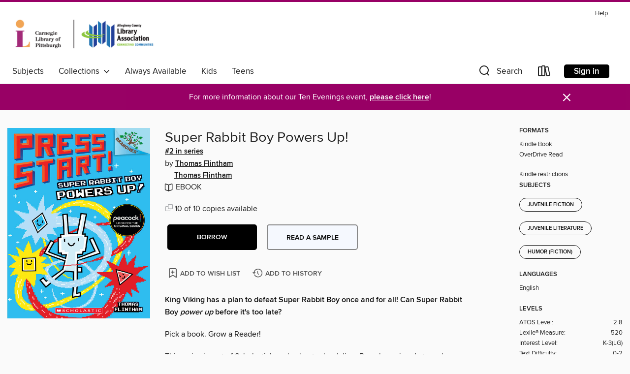

--- FILE ---
content_type: text/html; charset=utf-8
request_url: https://acla.overdrive.com/media/3246231
body_size: 22828
content:
<!DOCTYPE html>
<html lang="en" dir="ltr" class="no-js">
    <head>
        
    <link rel="canonical" href="/media/3246231" />
    <meta name="twitter:card" content="summary" />
    <meta name="twitter:title" property="og:title" content="Super Rabbit Boy Powers Up!"/>
    <meta property="og:url" content="https://acla.overdrive.com/media/3246231"/>
    <meta name="twitter:description" property="og:description" content="King Viking has a plan to defeat Super Rabbit Boy once and for all! Can Super Rabbit Boy power up before it&#39;s too late?Pick a book. Grow a Reader!This series is part of Scholastic&#39;s early chapter book line, Branches, aimed at newly independent readers. With easy-to-read text, high-interest content, ..."/>
    <meta property="og:site_name" content="Carnegie Library of Pittsburgh" />
    <meta name="twitter:site" content="@OverDriveLibs" />
    <meta name="twitter:image" property="og:image" content="https://img3.od-cdn.com/ImageType-100/0305-1/{123D4DCC-7C74-4C64-BAA5-BE69294B6AF1}IMG100.JPG"/>
    <meta property="og:locale" content="en" />
    <meta name="description" content="Learn more about Super Rabbit Boy Powers Up! in the Carnegie Library of Pittsburgh digital collection."/>

        <meta http-equiv="X-UA-Compatible" content="IE=edge,chrome=1">
<meta name="viewport" content="width=device-width, initial-scale=1.0 user-scalable=1">





    
        
        
            
        

        <title>Super Rabbit Boy Powers Up! - Carnegie Library of Pittsburgh - OverDrive</title>
    


<link rel='shortcut icon' type='image/x-icon' href='https://lightning.od-cdn.com/static/img/favicon.bb86d660d3929b5c0c65389d6a8e8aba.ico' />


    
        <meta name="twitter:title" property="og:title" content="Carnegie Library of Pittsburgh"/>
        <meta name="twitter:description" property="og:description" content="Browse, borrow, and enjoy titles from the Carnegie Library of Pittsburgh digital collection."/>
        <meta name="twitter:image" property="og:image" content="https://thunder.cdn.overdrive.com/logos/crushed/1063.png?1"/>
        <meta property="og:url" content="/media/3246231"/>
        <meta name="twitter:card" content="summary" />
        <meta property="og:site_name" content="Carnegie Library of Pittsburgh" />
        <meta name="twitter:site" content="@OverDriveLibs" />
        <meta property="og:locale" content="en" />
        
    
<!-- iOS smart app banner -->
    <meta name="apple-itunes-app" content="app-id=1076402606" />
    <!-- Google Play app banner -->
    <link rel="manifest" href="https://lightning.od-cdn.com/static/manifest.ed71e3d923d287cd1dce64ae0d3cc8b8.json">
    <meta name="google-play-app" content="app-id=com.overdrive.mobile.android.libby" />
    <!-- Windows Store app banner -->
    <meta name="msApplication-ID" content="2FA138F6.LibbybyOverDrive" />
    <meta name="msApplication-PackageFamilyName" content="2FA138F6.LibbybyOverDrive_daecb9042jmvt" />


        <link rel="stylesheet" type="text/css" href="https://lightning.od-cdn.com/static/vendor.bundle.min.5eabf64aeb625aca9acda7ccc8bb0256.css" onerror="cdnError(this)" />
        <link rel="stylesheet" type="text/css" href="https://lightning.od-cdn.com/static/app.bundle.min.4745c796acbdf898c17680b64a0334c9.css" onerror="cdnError(this)" />
        <link rel='shortcut icon' type='image/x-icon' href='https://lightning.od-cdn.com/static/img/favicon.bb86d660d3929b5c0c65389d6a8e8aba.ico' />

        
    <link rel="stylesheet" type="text/css" href="https://lightning.od-cdn.com/static/details.min.7d025fd20f5f8cb8c565a0579873c4f0.css" />

    <style>
        .sample-circle-icon {
            background:rgba(43,176,217, 0.8) !important;
        }
    </style>


        

<link rel="stylesheet" type="text/css" href="/assets/v3/css/45b2cd3100fbdebbdb6e3d5fa7e06ec7/colors.css?primary=%232bb0d9&primaryR=43&primaryG=176&primaryB=217&primaryFontColor=%23000&secondary=%23980065&secondaryR=152&secondaryG=0&secondaryB=101&secondaryFontColor=%23fff&bannerIsSecondaryColor=false&defaultColor=%23222">

        <script>
    window.OverDrive = window.OverDrive || {};
    window.OverDrive.colors = {};
    window.OverDrive.colors.primary = "#2bb0d9";
    window.OverDrive.colors.secondary = "#980065";
    window.OverDrive.tenant = 88;
    window.OverDrive.libraryName = "Carnegie Library of Pittsburgh";
    window.OverDrive.advantageKey = "";
    window.OverDrive.libraryKey = "acla";
    window.OverDrive.accountIds = [-1];
    window.OverDrive.parentAccountKey = "acla";
    window.OverDrive.allFeatures = "";
    window.OverDrive.libraryConfigurations = {"autocomplete":{"enabled":true},"content-holds":{"enabled":true},"getACard":{"enabled":false},"backToMainCollectionLink":{"enabled":true},"promoteLibby":{"enabled":true},"switchToLibby":{"enabled":true},"disableOdAppAccess":{"enabled":true},"bannerIsSecondaryColor":{"enabled":false},"lexileScores":{"enabled":true},"atosLevels":{"enabled":true},"gradeLevels":{"enabled":true},"interestLevels":{"enabled":true},"readingHistory":{"enabled":true},"reciprocalLending":{"enabled":true},"OzoneAuthentication":{"enabled":true},"Notifications":{"enabled":true},"kindleFooter":{"enabled":true},"kindleNav":{"enabled":true},"kindleLoanFormatLimit":{"enabled":true},"kindleSearchOffer":{"enabled":true},"kindleLoanOffer":{"enabled":true},"sampleOnlyMode":{},"luckyDayMenuLink":{"enabled":true},"disableWishlist":{"enabled":false},"simplifiedNavigationBar":{"enabled":false},"geo-idc":{"enabled":false},"libby-footer-promo":{"enabled":false}};
    window.OverDrive.mediaItems = {"3246231":{"reserveId":"123d4dcc-7c74-4c64-baa5-be69294b6af1","subjects":[{"id":"43","name":"Juvenile Fiction"},{"id":"44","name":"Juvenile Literature"},{"id":"123","name":"Humor (Fiction)"}],"bisacCodes":["JUV019000","JUV020000","JUV045000"],"bisac":[{"code":"JUV019000","description":"Juvenile Fiction / Humorous Stories"},{"code":"JUV020000","description":"Juvenile Fiction / Interactive Adventures"},{"code":"JUV045000","description":"Juvenile Fiction / Readers / Chapter Books"}],"levels":[{"value":"2.8","id":"atos","name":"ATOS"},{"value":"520","id":"lexile","name":"Lexile Score"},{"value":"K-3(LG)","id":"interest-level","name":"Interest Level"},{"low":"50","high":"200","value":"0-2","id":"reading-level","name":"Reading Level"}],"creators":[{"id":715310,"name":"Thomas Flintham","role":"Author","sortName":"Flintham, Thomas"},{"id":715310,"name":"Thomas Flintham","role":"Illustrator","sortName":"Flintham, Thomas"}],"languages":[{"id":"en","name":"English"}],"isBundledChild":false,"ratings":{"maturityLevel":{"id":"juvenile","name":"Juvenile"},"naughtyScore":{"id":"Juvenile","name":"Juvenile"}},"constraints":{"isDisneyEulaRequired":false},"reviewCounts":{"premium":1,"publisherSupplier":0},"isAvailable":true,"isPreReleaseTitle":false,"estimatedReleaseDate":"2017-05-09T04:00:00Z","sample":{"href":"https://samples.overdrive.com/?crid=123d4dcc-7c74-4c64-baa5-be69294b6af1&.epub-sample.overdrive.com"},"publisher":{"id":"66020","name":"Scholastic Inc."},"series":"Press Start!","description":"<B>King Viking has a plan to defeat Super Rabbit Boy once and for all! Can Super Rabbit Boy <I>power up</I> before it's too late?</B><P></P><P>Pick a book. Grow a Reader!</P><P>This series is part of Scholastic's early chapter book line, Branches, aimed at newly independent readers. With easy-to-read text, high-interest content, fast-paced plots, and illustrations on every page, these books will boost reading confidence and stamina. Branches books help readers grow!</P><P>Meanie King Viking is tired of always losing to hero Super Rabbit Boy. So he's gone to the Secret Lands to search for the legendary <B>Super Power Up</B>, which has powers even Super Rabbit Boy won't be able to defeat. But Super Rabbit Boy is determined to stop King Viking. Can he navigate through the Secret Lands, locate the hidden dungeon, defeat the mini bosses, and claim the legendary Super Power Up before King Viking does it first? With danger everywhere, this may be the most difficult <B>quest</B> yet for Super Rabbit Boy. With full-color art by Thomas Flintham!</P><P><B>Press Start! is now streaming as an NBC Peacock original series!</B></P>","availableCopies":10,"ownedCopies":10,"luckyDayAvailableCopies":0,"luckyDayOwnedCopies":0,"holdsCount":0,"holdsRatio":0,"estimatedWaitDays":2,"isFastlane":false,"availabilityType":"normal","isRecommendableToLibrary":true,"isOwned":true,"isHoldable":true,"isAdvantageFiltered":false,"visitorEligible":false,"juvenileEligible":false,"youngAdultEligible":false,"contentAccessLevels":0,"classifications":{},"type":{"id":"ebook","name":"eBook"},"covers":{"cover150Wide":{"href":"https://img3.od-cdn.com/ImageType-150/0305-1/{123D4DCC-7C74-4C64-BAA5-BE69294B6AF1}IMG150.JPG","height":200,"width":150,"primaryColor":{"hex":"#33B8F0","rgb":{"red":51,"green":184,"blue":240}},"isPlaceholderImage":false},"cover300Wide":{"href":"https://img2.od-cdn.com/ImageType-400/0305-1/{123D4DCC-7C74-4C64-BAA5-BE69294B6AF1}IMG400.JPG","height":400,"width":300,"primaryColor":{"hex":"#31BFEF","rgb":{"red":49,"green":191,"blue":239}},"isPlaceholderImage":false},"cover510Wide":{"href":"https://img3.od-cdn.com/ImageType-100/0305-1/{123D4DCC-7C74-4C64-BAA5-BE69294B6AF1}IMG100.JPG","height":680,"width":510,"primaryColor":{"hex":"#30BDEA","rgb":{"red":48,"green":189,"blue":234}},"isPlaceholderImage":false}},"id":"3246231","firstCreatorName":"Thomas Flintham","firstCreatorId":715310,"firstCreatorSortName":"Flintham, Thomas","title":"Super Rabbit Boy Powers Up!","sortTitle":"Super Rabbit Boy Powers Up","starRating":4.8,"starRatingCount":249,"publishDate":"2017-05-09T00:00:00Z","publishDateText":"05/09/2017","formats":[{"identifiers":[{"type":"ASIN","value":"B01MG2JPJ2"}],"rights":[{"type":"UnsupportedKindleDevice","typeText":"Unsupported kindle device","value":"kindle-1","valueText":"Kindle 1","drmType":"Light"},{"type":"UnsupportedKindleDevice","typeText":"Unsupported kindle device","value":"kindle-2","valueText":"Kindle 2","drmType":"Light"},{"type":"UnsupportedKindleDevice","typeText":"Unsupported kindle device","value":"kindle-dx","valueText":"Kindle DX","drmType":"Light"},{"type":"UnsupportedKindleDevice","typeText":"Unsupported kindle device","value":"kindle-keyboard","valueText":"Kindle Keyboard","drmType":"Light"},{"type":"UnsupportedKindleDevice","typeText":"Unsupported kindle device","value":"kindle-4","valueText":"Kindle 4","drmType":"Light"},{"type":"UnsupportedKindleDevice","typeText":"Unsupported kindle device","value":"kindle-touch","valueText":"Kindle Touch","drmType":"Light"},{"type":"UnsupportedKindleDevice","typeText":"Unsupported kindle device","value":"kindle-5","valueText":"Kindle 5","drmType":"Light"},{"type":"UnsupportedKindleDevice","typeText":"Unsupported kindle device","value":"kindle-paperwhite","valueText":"Kindle Paperwhite","drmType":"Light"},{"type":"UnsupportedKindleDevice","typeText":"Unsupported kindle device","value":"kindle-7","valueText":"Kindle 7","drmType":"Light"},{"type":"UnsupportedKindleDevice","typeText":"Unsupported kindle device","value":"kindle-voyage","valueText":"Kindle Voyage","drmType":"Light"}],"onSaleDateUtc":"2017-05-09T04:00:00+00:00","hasAudioSynchronizedText":false,"isBundleParent":false,"bundledContent":[],"fulfillmentType":"kindle","id":"ebook-kindle","name":"Kindle Book"},{"identifiers":[{"type":"ISBN","value":"9781338035292"}],"rights":[],"onSaleDateUtc":"2017-05-09T04:00:00+00:00","hasAudioSynchronizedText":false,"isBundleParent":false,"isbn":"9781338035292","bundledContent":[],"sample":{"href":"https://samples.overdrive.com/?crid=123d4dcc-7c74-4c64-baa5-be69294b6af1&.epub-sample.overdrive.com"},"fulfillmentType":"bifocal","id":"ebook-overdrive","name":"OverDrive Read"}],"publisherAccount":{"id":"451","name":"Scholastic, Inc. (US)"},"detailedSeries":{"seriesId":1438273,"seriesName":"Press Start!","readingOrder":"2","rank":6},"sampleIsODR":true}};
    window.OverDrive.thunderHost = "https://thunder.api.overdrive.com/v2";
    window.OverDrive.autocompleteHost = "https://autocomplete.api.overdrive.com/v1";
    window.OverDrive.autocompleteApiKey = "66d3b2fb030e46bba783b1a658705fe3";
    window.patronSettings = {};
    window.OverDrive.isAuthenticated = false;
    window.OverDrive.allowAnonymousSampling = true;
    window.OverDrive.hasLinkedCards = false;
    window.OverDrive.authType = "no-auth";
    window.OverDrive.currentRoom = false;
    window.OverDrive.supportedFormats = [{"mediaType":"ebook","id":"ebook-pdf-adobe","name":"PDF eBook"},{"mediaType":"ebook","id":"ebook-media-do","name":"MediaDo eBook"},{"mediaType":"ebook","id":"ebook-epub-adobe","name":"EPUB eBook"},{"mediaType":"ebook","id":"ebook-kobo","name":"Kobo eBook"},{"mediaType":"ebook","id":"ebook-kindle","name":"Kindle Book"},{"mediaType":"audiobook","id":"audiobook-mp3","name":"MP3 audiobook"},{"mediaType":"magazine","id":"magazine-overdrive","name":"OverDrive Magazine"},{"mediaType":"ebook","id":"ebook-overdrive","name":"OverDrive Read"},{"mediaType":"audiobook","id":"audiobook-overdrive","name":"OverDrive Listen audiobook"},{"mediaType":"ntc","id":"ntc-pay-per-access","name":"External service"},{"mediaType":"ntc","id":"ntc-subscription","name":"External service"}];
    window.OverDrive.cdn = 'https://lightning.od-cdn.com';
    window.OverDrive.features = {"query-collection-metadata":{"enabled":true,"testable":true},"luckyDayMenuLink":{"enabled":false,"testable":false},"hide-lightning-campaigns":{"enabled":true,"testable":true},"show-od-desktop-message":{"enabled":false,"testable":false},"kindleFooter":{"enabled":false,"testable":false},"kindleNav":{"enabled":false,"testable":false},"kindleLoanFormatLimit":{"enabled":false,"testable":false},"kindleSearchOffer":{"enabled":false,"testable":false},"kindleLoanOffer":{"enabled":false,"testable":false},"kindlefire-sunset":{"enabled":true,"testable":true},"mp3-in-app-only":{"enabled":true,"testable":true},"download-libby-modal":{"enabled":false,"testable":false},"libby-footer-promo":{"enabled":true,"testable":true},"simplifiedNavigationBar":{"enabled":true,"testable":true},"disableWishlist":{"enabled":true,"testable":true},"geo-idc":{"enabled":true,"testable":true},"LHTNG-5681":{"enabled":true,"testable":true},"switchToLibby":{"enabled":false,"testable":false},"disableOdAppAccess":{"enabled":true,"testable":true},"sunset-audiobook-rewrite":{"enabled":true,"testable":true},"Notifications":{"enabled":true,"testable":true},"sampleOnlyMode":{"enabled":true,"testable":true},"idc-always-captcha":{"enabled":true,"testable":true},"allow-admin-fulfillment-auth":{"enabled":false,"testable":false},"odapp-sunset":{"enabled":true,"testable":true},"tolino-other-button":{"enabled":false,"testable":true},"reenableMp3DownloadMacOSPreCatalina":{"enabled":true,"testable":true},"odread-fulfillment-first":{"enabled":true,"testable":true},"filter-out-ntc":{"enabled":true,"testable":true},"hide-disabled-formats":{"enabled":true,"testable":true},"stop-treating-ipad-like-mac":{"enabled":true,"testable":true},"suspend-modal-data-adjustment":{"enabled":true,"testable":true},"streaming-update-message":{"enabled":true,"testable":true},"macOSAudiobookMessaging":{"enabled":true,"testable":true},"noAudiobooksForMacOS":{"enabled":true,"testable":true},"ghostLogin":{"enabled":true,"testable":true},"OzoneAuthentication":{"enabled":true,"testable":true},"LuckyDay":{"enabled":true,"testable":true},"betterPatronState":{"enabled":false,"testable":true},"reciprocalLending":{"enabled":true,"testable":true},"internationalDemoMode":{"enabled":true,"testable":true},"getACard":{"enabled":true,"testable":true},"bannerIsSecondaryColor":{"enabled":true,"testable":true},"interestLevels":{"enabled":true,"testable":true},"gradeLevels":{"enabled":true,"testable":true},"lexileScores":{"enabled":true,"testable":true},"atosLevels":{"enabled":true,"testable":true},"readingHistory":{"enabled":true,"testable":true},"promoteLibby":{"enabled":true,"testable":true},"backToMainCollectionLink":{"enabled":true,"testable":true},"content-holds":{"enabled":true,"testable":true},"autocomplete":{"enabled":true,"testable":true},"_softExpiration":"2026-01-29T14:47:54.804Z"};
    window.OverDrive.languageSelection = "undefined";
    window.OverDrive.supportArticles = {"ODAppSupport":"1481728-get-help-with-the-overdrive-app","LibbySupport":"2673906","recentUpdates":"2778185","havingTrouble":"1481730-having-trouble","newOverDrive":"2145737","howToReturn":"1481263","howToReturnWindows":"1481265","howToReturnAndroid":"1482571","howToReturnIOS":"1481551","howToReturnChromebook":"1775656","sessionExpiredError":"2847569","readAlongEbook":"1749249","noWindowsPhoneSupport":"2804623","ODAppNoPDFEbook":"1481649","aboutHistory":"2833477","deviceRestrictions":"2373846"};
    window.OverDrive.showHistoryFeature = true;
    window.OverDrive.optimizeForChina = false;
    window.OverDrive.isGdprCountry = false;
    window.OverDrive.siteLogoUrl = 'https://thunder.cdn.overdrive.com/logos/crushed/1063.png?1';
    window.OverDrive.showCookieBanner = true;
    window.OverDrive.showCookieSettingsModal = false;
    window.OverDrive.insufficientTls = false;
    window.OverDrive.showGetACardModal = false;
    window.OverDrive.androidUrl = "https://play.google.com/store/apps/details?id=com.overdrive.mobile.android.libby&amp;referrer=utm_source%3Dlightning%26utm_medium%3Dbanner%26utm_campaign%3Dlibby";
    window.OverDrive.iOSUrl = "https://itunes.apple.com/us/app/libby-by-overdrive-labs/id1076402606?pt=211483&amp;ct=lightning_banner&amp;mt=8&amp;utm_medium=lightning_banner&amp;utm_source=lightning&amp;utm_campaign=libby";
    window.OverDrive.winUrl = "https://www.microsoft.com/en-us/p/libby-by-overdrive/9p6g3tcr4hzr?utm_medium=lightning_banner&amp;utm_source=lightning&amp;utm_campaign=libby&amp;utm_content=microsoft_app_store_libby&amp;activetab=pivot%3aoverviewtab";
    window.OverDrive.hasPartnerLibraries = false;
    window.OverDrive.isVisitor = false;
    window.OverDrive.showOnlyAvailable = false;
    window.OverDrive.LuckyDayLendingPeriodsByFormat = {"ebook":21,"audiobook":21};

    window.OverDrive.collectionId   = 0 || 0;
    window.OverDrive.collectionType = "";
    window.OverDrive.dyslexic = false;
    window.OverDrive.cardSignUpLink = "https://www.carnegielibrary.org/services/get-a-library-card/";
    window.OverDrive.deviceIsMac = true;
    window.OverDrive.isWindows = false;
    window.OverDrive.isPreCatalinaMac = false;
    window.OverDrive.librarySupportUrl = "https://www.carnegielibrary.org/contact/";
    window.OverDrive.librarySupportEmail = "";
    window.OverDrive.isTolinoDevice = false;
    window.OverDrive.enabledPlatforms = ["lightning","libby"];
    window.OverDrive.isKindle = false;
    window.OverDrive.isUnsupportedKindle = false;
    window.OverDrive.hasKanopySubscription = false;
    window.OverDrive.kanopySignUpUrl = '';
    window.OverDrive.reactEmbedded = true;
    window.OverDrive.isChina = false;
    window.OverDrive.pageMetadata = "";
    window.OverDrive.classifierIds = "";

    window.OverDrive.tlsVersion = 'TLSv1.2';
    window.OverDrive.tlsCipher = 'ECDHE-RSA-AES256-GCM-SHA384';

    window.OverDrive.features.isEnabled = function(feature){
        var feature = window.OverDrive.features[feature];
        if (!feature) {
            return false;
        }
        if (feature.enabled) {
            return true;
        }
        if (window.OverDrive.tenant === 100501 
            || window.OverDrive.tenant === 100300
            || (window.OverDrive.tenant >= 800000 && window.OverDrive.tenant < 900000) 
            || window.OverDrive.allFeatures === '1') {
            return feature.testable;
        }
    };
    window.OverDrive.isLocal = false;
    window.OverDrive.inApp = false;
    window.OverDrive.deviceType = 'desktop';
    window.OverDrive.appVersion = "";
    window.OverDrive.deepSearch = true;
    window.OverDrive.whitelistedMediaTypes = 'ebook,audiobook,magazine,video';

    
    window.OverDrive._baseUrl = '';

    
    window.OverDrive._locale = 'en';
</script>

        <style>
    img.broken {
        background-image: url(https://lightning.od-cdn.com/static/img/loading.17eca6dfe312e31db61216637ca7b440.gif) !important;
    }

    a.cdnFailLink {
        color: #00f;
    }

    a.cdnFailLink:hover, a.cdnFailLink:focus {
        color: #00f;
        text-decoration: underline;
    }

    .cdnFailContainer {
        display: none;
        text-align: center;
        margin: 15px 20px 0 20px;
    }
</style>

<script>
    
    var gaEventTriggered = false;
    function cdnError(elem) {
        // Need to wait for window.onload to get elements
        window.onload = function() {
            var src = elem.src || elem.href;

            // Show CDN failure copy
            document.getElementById('cdnfail').style.display = 'block';

            // Hide site containers to not show unstyled/broken elements
            var containers = document.getElementsByClassName('js-hideOnCdnError');
            for(var x = 0; x < containers.length; x++) {
                containers[x].style.display = 'none';
            }

            // Only send 1 event to GA
            if (!gaEventTriggered && window.ga) {
                window.ga('send', 'event', {
                    eventCategory: 'CDN',
                    eventAction: 'Load Failure',
                    eventLabel: src
                });
                
                gaEventTriggered = true;
            }

            var requestData = {
                level: 'warn',
                message: 'A CDN resource has failed to load',
                fields: {
                    src: src
                }
            }

            var request = new XMLHttpRequest();
            request.open('POST', '/log', true);
            request.setRequestHeader('Content-Type', 'application/json');
            request.send(JSON.stringify(requestData));
        };
    }
</script>

        
        <script>
            
    // Bootstrap frontend media data
    window.OverDrive.titleCollection = {"reserveId":"123d4dcc-7c74-4c64-baa5-be69294b6af1","subjects":[{"id":"43","name":"Juvenile Fiction"},{"id":"44","name":"Juvenile Literature"},{"id":"123","name":"Humor (Fiction)"}],"bisacCodes":["JUV019000","JUV020000","JUV045000"],"bisac":[{"code":"JUV019000","description":"Juvenile Fiction / Humorous Stories"},{"code":"JUV020000","description":"Juvenile Fiction / Interactive Adventures"},{"code":"JUV045000","description":"Juvenile Fiction / Readers / Chapter Books"}],"levels":[{"value":"2.8","id":"atos","name":"ATOS"},{"value":"520","id":"lexile","name":"Lexile Score"},{"value":"K-3(LG)","id":"interest-level","name":"Interest Level"},{"low":"50","high":"200","value":"0-2","id":"reading-level","name":"Reading Level"}],"creators":[{"id":715310,"name":"Thomas Flintham","role":"Author","sortName":"Flintham, Thomas"},{"id":715310,"name":"Thomas Flintham","role":"Illustrator","sortName":"Flintham, Thomas"}],"languages":[{"id":"en","name":"English"}],"isBundledChild":false,"ratings":{"maturityLevel":{"id":"juvenile","name":"Juvenile"},"naughtyScore":{"id":"Juvenile","name":"Juvenile"}},"constraints":{"isDisneyEulaRequired":false},"reviewCounts":{"premium":1,"publisherSupplier":0},"isAvailable":true,"isPreReleaseTitle":false,"estimatedReleaseDate":"2017-05-09T04:00:00Z","sample":{"href":"https://samples.overdrive.com/?crid=123d4dcc-7c74-4c64-baa5-be69294b6af1&.epub-sample.overdrive.com"},"publisher":{"id":"66020","name":"Scholastic Inc."},"series":"Press Start!","description":"<B>King Viking has a plan to defeat Super Rabbit Boy once and for all! Can Super Rabbit Boy <I>power up</I> before it's too late?</B><P></P><P>Pick a book. Grow a Reader!</P><P>This series is part of Scholastic's early chapter book line, Branches, aimed at newly independent readers. With easy-to-read text, high-interest content, fast-paced plots, and illustrations on every page, these books will boost reading confidence and stamina. Branches books help readers grow!</P><P>Meanie King Viking is tired of always losing to hero Super Rabbit Boy. So he's gone to the Secret Lands to search for the legendary <B>Super Power Up</B>, which has powers even Super Rabbit Boy won't be able to defeat. But Super Rabbit Boy is determined to stop King Viking. Can he navigate through the Secret Lands, locate the hidden dungeon, defeat the mini bosses, and claim the legendary Super Power Up before King Viking does it first? With danger everywhere, this may be the most difficult <B>quest</B> yet for Super Rabbit Boy. With full-color art by Thomas Flintham!</P><P><B>Press Start! is now streaming as an NBC Peacock original series!</B></P>","availableCopies":10,"ownedCopies":10,"luckyDayAvailableCopies":0,"luckyDayOwnedCopies":0,"holdsCount":0,"holdsRatio":0,"estimatedWaitDays":2,"isFastlane":false,"availabilityType":"normal","isRecommendableToLibrary":true,"isOwned":true,"isHoldable":true,"isAdvantageFiltered":false,"visitorEligible":false,"juvenileEligible":false,"youngAdultEligible":false,"contentAccessLevels":0,"classifications":{},"type":{"id":"ebook","name":"eBook"},"covers":{"cover150Wide":{"href":"https://img3.od-cdn.com/ImageType-150/0305-1/{123D4DCC-7C74-4C64-BAA5-BE69294B6AF1}IMG150.JPG","height":200,"width":150,"primaryColor":{"hex":"#33B8F0","rgb":{"red":51,"green":184,"blue":240}},"isPlaceholderImage":false},"cover300Wide":{"href":"https://img2.od-cdn.com/ImageType-400/0305-1/{123D4DCC-7C74-4C64-BAA5-BE69294B6AF1}IMG400.JPG","height":400,"width":300,"primaryColor":{"hex":"#31BFEF","rgb":{"red":49,"green":191,"blue":239}},"isPlaceholderImage":false},"cover510Wide":{"href":"https://img3.od-cdn.com/ImageType-100/0305-1/{123D4DCC-7C74-4C64-BAA5-BE69294B6AF1}IMG100.JPG","height":680,"width":510,"primaryColor":{"hex":"#30BDEA","rgb":{"red":48,"green":189,"blue":234}},"isPlaceholderImage":false}},"id":"3246231","firstCreatorName":"Thomas Flintham","firstCreatorId":715310,"firstCreatorSortName":"Flintham, Thomas","title":"Super Rabbit Boy Powers Up!","sortTitle":"Super Rabbit Boy Powers Up","starRating":4.8,"starRatingCount":249,"publishDate":"2017-05-09T00:00:00Z","publishDateText":"05/09/2017","formats":[{"identifiers":[{"type":"ASIN","value":"B01MG2JPJ2"}],"rights":[{"type":"UnsupportedKindleDevice","typeText":"Unsupported kindle device","value":"kindle-1","valueText":"Kindle 1","drmType":"Light"},{"type":"UnsupportedKindleDevice","typeText":"Unsupported kindle device","value":"kindle-2","valueText":"Kindle 2","drmType":"Light"},{"type":"UnsupportedKindleDevice","typeText":"Unsupported kindle device","value":"kindle-dx","valueText":"Kindle DX","drmType":"Light"},{"type":"UnsupportedKindleDevice","typeText":"Unsupported kindle device","value":"kindle-keyboard","valueText":"Kindle Keyboard","drmType":"Light"},{"type":"UnsupportedKindleDevice","typeText":"Unsupported kindle device","value":"kindle-4","valueText":"Kindle 4","drmType":"Light"},{"type":"UnsupportedKindleDevice","typeText":"Unsupported kindle device","value":"kindle-touch","valueText":"Kindle Touch","drmType":"Light"},{"type":"UnsupportedKindleDevice","typeText":"Unsupported kindle device","value":"kindle-5","valueText":"Kindle 5","drmType":"Light"},{"type":"UnsupportedKindleDevice","typeText":"Unsupported kindle device","value":"kindle-paperwhite","valueText":"Kindle Paperwhite","drmType":"Light"},{"type":"UnsupportedKindleDevice","typeText":"Unsupported kindle device","value":"kindle-7","valueText":"Kindle 7","drmType":"Light"},{"type":"UnsupportedKindleDevice","typeText":"Unsupported kindle device","value":"kindle-voyage","valueText":"Kindle Voyage","drmType":"Light"}],"onSaleDateUtc":"2017-05-09T04:00:00+00:00","hasAudioSynchronizedText":false,"isBundleParent":false,"bundledContent":[],"fulfillmentType":"kindle","id":"ebook-kindle","name":"Kindle Book"},{"identifiers":[{"type":"ISBN","value":"9781338035292"}],"rights":[],"onSaleDateUtc":"2017-05-09T04:00:00+00:00","hasAudioSynchronizedText":false,"isBundleParent":false,"isbn":"9781338035292","bundledContent":[],"sample":{"href":"https://samples.overdrive.com/?crid=123d4dcc-7c74-4c64-baa5-be69294b6af1&.epub-sample.overdrive.com"},"fulfillmentType":"bifocal","id":"ebook-overdrive","name":"OverDrive Read"}],"publisherAccount":{"id":"451","name":"Scholastic, Inc. (US)"},"detailedSeries":{"seriesId":1438273,"seriesName":"Press Start!","readingOrder":"2","rank":6},"sampleIsODR":true};


            
            if (typeof Intl === 'undefined') { Intl = {}; }
            if (typeof Intl.NumberFormat === 'undefined') {
                Intl.NumberFormat = function (){};
                Intl.NumberFormat.prototype.format = function (n) { return n; };
            }
        </script>

        <style>
            .body--ntcMode {
                height: auto;
                min-height: 100%;
                background-color: #fff;
            }
        </style>

        <script src="https://lightning.od-cdn.com/static/vendor.bundle.min.f23b75dd56a005d9261e6d9ace1927a2.js" onerror="cdnError(this)"></script>

        
            <script src="https://lightning.od-cdn.com/static/holds.app.min.929df410747a2352220b839118390760.js" onerror="cdnError(this)"></script>
        

        
        
        <script id="inlineModernizrScript">
            /*! modernizr 3.12.0 (Custom Build) | MIT *
 * https://modernizr.com/download/?-cssgrid_cssgridlegacy-setclasses !*/
!function(e,n,t,r){function o(e,n){return typeof e===n}function s(e,n){return!!~(""+e).indexOf(n)}function i(){return"function"!=typeof t.createElement?t.createElement(arguments[0]):_?t.createElementNS.call(t,"http://www.w3.org/2000/svg",arguments[0]):t.createElement.apply(t,arguments)}function l(){var e=t.body;return e||(e=i(_?"svg":"body"),e.fake=!0),e}function a(e,n,r,o){var s,a,f,u,d="modernizr",c=i("div"),p=l();if(parseInt(r,10))for(;r--;)f=i("div"),f.id=o?o[r]:d+(r+1),c.appendChild(f);return s=i("style"),s.type="text/css",s.id="s"+d,(p.fake?p:c).appendChild(s),p.appendChild(c),s.styleSheet?s.styleSheet.cssText=e:s.appendChild(t.createTextNode(e)),c.id=d,p.fake&&(p.style.background="",p.style.overflow="hidden",u=S.style.overflow,S.style.overflow="hidden",S.appendChild(p)),a=n(c,e),p.fake&&p.parentNode?(p.parentNode.removeChild(p),S.style.overflow=u,S.offsetHeight):c.parentNode.removeChild(c),!!a}function f(e){return e.replace(/([A-Z])/g,function(e,n){return"-"+n.toLowerCase()}).replace(/^ms-/,"-ms-")}function u(e,t,r){var o;if("getComputedStyle"in n){o=getComputedStyle.call(n,e,t);var s=n.console;if(null!==o)r&&(o=o.getPropertyValue(r));else if(s){var i=s.error?"error":"log";s[i].call(s,"getComputedStyle returning null, its possible modernizr test results are inaccurate")}}else o=!t&&e.currentStyle&&e.currentStyle[r];return o}function d(e,t){var o=e.length;if("CSS"in n&&"supports"in n.CSS){for(;o--;)if(n.CSS.supports(f(e[o]),t))return!0;return!1}if("CSSSupportsRule"in n){for(var s=[];o--;)s.push("("+f(e[o])+":"+t+")");return s=s.join(" or "),a("@supports ("+s+") { #modernizr { position: absolute; } }",function(e){return"absolute"===u(e,null,"position")})}return r}function c(e){return e.replace(/([a-z])-([a-z])/g,function(e,n,t){return n+t.toUpperCase()}).replace(/^-/,"")}function p(e,n,t,l){function a(){u&&(delete z.style,delete z.modElem)}if(l=!o(l,"undefined")&&l,!o(t,"undefined")){var f=d(e,t);if(!o(f,"undefined"))return f}for(var u,p,m,y,g,h=["modernizr","tspan","samp"];!z.style&&h.length;)u=!0,z.modElem=i(h.shift()),z.style=z.modElem.style;for(m=e.length,p=0;p<m;p++)if(y=e[p],g=z.style[y],s(y,"-")&&(y=c(y)),z.style[y]!==r){if(l||o(t,"undefined"))return a(),"pfx"!==n||y;try{z.style[y]=t}catch(e){}if(z.style[y]!==g)return a(),"pfx"!==n||y}return a(),!1}function m(e,n){return function(){return e.apply(n,arguments)}}function y(e,n,t){var r;for(var s in e)if(e[s]in n)return!1===t?e[s]:(r=n[e[s]],o(r,"function")?m(r,t||n):r);return!1}function g(e,n,t,r,s){var i=e.charAt(0).toUpperCase()+e.slice(1),l=(e+" "+b.join(i+" ")+i).split(" ");return o(n,"string")||o(n,"undefined")?p(l,n,r,s):(l=(e+" "+E.join(i+" ")+i).split(" "),y(l,n,t))}function h(e,n,t){return g(e,r,r,n,t)}var v=[],C={_version:"3.12.0",_config:{classPrefix:"",enableClasses:!0,enableJSClass:!0,usePrefixes:!0},_q:[],on:function(e,n){var t=this;setTimeout(function(){n(t[e])},0)},addTest:function(e,n,t){v.push({name:e,fn:n,options:t})},addAsyncTest:function(e){v.push({name:null,fn:e})}},Modernizr=function(){};Modernizr.prototype=C,Modernizr=new Modernizr;var w=[],S=t.documentElement,_="svg"===S.nodeName.toLowerCase(),x="Moz O ms Webkit",b=C._config.usePrefixes?x.split(" "):[];C._cssomPrefixes=b;var P={elem:i("modernizr")};Modernizr._q.push(function(){delete P.elem});var z={style:P.elem.style};Modernizr._q.unshift(function(){delete z.style});var E=C._config.usePrefixes?x.toLowerCase().split(" "):[];C._domPrefixes=E,C.testAllProps=g,C.testAllProps=h,Modernizr.addTest("cssgridlegacy",h("grid-columns","10px",!0)),Modernizr.addTest("cssgrid",h("grid-template-rows","none",!0)),function(){var e,n,t,r,s,i,l;for(var a in v)if(v.hasOwnProperty(a)){if(e=[],n=v[a],n.name&&(e.push(n.name.toLowerCase()),n.options&&n.options.aliases&&n.options.aliases.length))for(t=0;t<n.options.aliases.length;t++)e.push(n.options.aliases[t].toLowerCase());for(r=o(n.fn,"function")?n.fn():n.fn,s=0;s<e.length;s++)i=e[s],l=i.split("."),1===l.length?Modernizr[l[0]]=r:(Modernizr[l[0]]&&(!Modernizr[l[0]]||Modernizr[l[0]]instanceof Boolean)||(Modernizr[l[0]]=new Boolean(Modernizr[l[0]])),Modernizr[l[0]][l[1]]=r),w.push((r?"":"no-")+l.join("-"))}}(),function(e){var n=S.className,t=Modernizr._config.classPrefix||"";if(_&&(n=n.baseVal),Modernizr._config.enableJSClass){var r=new RegExp("(^|\\s)"+t+"no-js(\\s|$)");n=n.replace(r,"$1"+t+"js$2")}Modernizr._config.enableClasses&&(e.length>0&&(n+=" "+t+e.join(" "+t)),_?S.className.baseVal=n:S.className=n)}(w),delete C.addTest,delete C.addAsyncTest;for(var N=0;N<Modernizr._q.length;N++)Modernizr._q[N]();e.Modernizr=Modernizr}(window,window,document);
        </script>
        
        
        <script>
    'use strict';

    var __reactPagesReady = false;
    var __reactPagesReadyEvent = undefined;

    document.addEventListener('react-pages-ready', function (event) {
        __reactPagesReady = true;
        __reactPagesReadyEvent = event;
    });

    function onReactPagesReady(callback) {
        function isReadyToRender() {
            return __reactPagesReady 
                && document.readyState !== 'loading';
        }

        var callbackCalled = false;
        function handleReadyEvent() {
            if (!isReadyToRender() || callbackCalled) {
                return;
            }

            callbackCalled = true;
            callback(__reactPagesReadyEvent);
        }
        
        handleReadyEvent();

        document.addEventListener('readystatechange', function () {
            handleReadyEvent();
        });

        document.addEventListener('react-pages-ready', function () {
            handleReadyEvent();
        });
    }
</script>
        <script>
    'use strict';

    var __globalBootstrappingReady = false;
    var __reactComponentsReady = false;
    var __reactComponentsReadyEvent = undefined;

    document.addEventListener('react-components-ready', function (event) {
        __reactComponentsReady = true;
        __reactComponentsReadyEvent = event;
    });

    document.addEventListener('global-bootstrapping-ready', function () {
        __globalBootstrappingReady = true;
    });
    
    function onReactComponentsReady(callback) {
        function isReadyToRender() {
            return __reactComponentsReady 
                && __globalBootstrappingReady
                && document.readyState !== 'loading';
        }

        var callbackCalled = false;
        function handleReadyEvent() {
            if (!isReadyToRender() || callbackCalled) {
                return;
            }

            callbackCalled = true;
            callback(__reactComponentsReadyEvent);
        }
        
        handleReadyEvent();

        document.addEventListener('readystatechange', function () {
            handleReadyEvent();
        });

        document.addEventListener('react-components-ready', function () {
            handleReadyEvent();
        });

        document.addEventListener('global-bootstrapping-ready', function() {
            handleReadyEvent();
        });
    }
</script>


    <script src="https://lightning.od-cdn.com/static/react/static/js/main.d6cb2032.js"></script>


    </head>

    <body class="body   ">
        


        
            <nav>
    <div class="MobileNav js-mobileNav">
        <a class="skip-link" href="#mainContent">Skip to main content</a>
        <div class="row js-toggleRow">
            <div class="columns small-12 MobileNav-logoContainer"><a href="/" aria-label="Carnegie Library of Pittsburgh: OverDrive digital collection">
                            <img class="MobileNav-libraryLogo" alt="Carnegie Library of Pittsburgh" src="https://thunder.cdn.overdrive.com/logos/crushed/1063.png?1"/>
                        </a>
                    
            </div>
        </div>
        
        <div class="row js-toggleRow">
            <div class="columns small-12 MobileNav-searchContainer js-mobileSearchContainer">
                <h2 tabindex="-1" class="offscreen" role="status" aria-live="polite" id="search-label-mobile">Search</h2>
                <form class="js-quickSearchForm js-mobileSearchForm MobileNav-searchForm is-unexpanded" id="search-form-mobile"
                   autocomplete="off" method="get" action="/search">
                    <button class="unstyled MobileNav-searchIconContainer left js-mobileNavSearchIcon js-doQuickSearch" aria-label="Search">
                        <i class="icon-search-nav MobileNav-searchIcon"></i>
                    </button>
                    <input type="text" maxlength="100" name="query" id="nav-search-mobile" title="Search" autocomplete="off" 
                           data-search="nav-search-mobile" placeholder="Search" aria-autocomplete="list" 
                           class="js-quickSearchInput js-mobileSearchInput MobileNav-searchInput js-MobileNav-interactable" value="" aria-controls="mobileAdvancedSearch autocompletions-mobile" aria-expanded="false" aria-haspopup="true" role="combobox"/>
                </form>
                <span class="right js-searchControlContainer u-hideMe MobileNav-searchControlContainer">
                    <button class="unstyled js-clearMobileSearch js-MobileNav-interactable MobileNav-clearSearchIconContainer" aria-label="Clear search"><i class="icon-clear MobileNav-clearSearchIcon"></i></button>
                    <button class="unstyled js-doQuickSearch u-allCaps MobileNav-submitSearch">Search</button>
                </span>
                <span class="right MobileNav-iconContainer js-mobileNavIconContainer">
                    
                        
                        <a href="/account/loans" aria-label="Loans" tabindex="0" class="MobileNav-bookshelfLink js-MobileNav-interactable">
                            <i class="icon-bookshelf MobileNav-bookshelfIcon" aria-hidden="true"></i>
                        </a>
                    
                    <h2 tabindex="-1" class="offscreen">Browse menu</h2>
                    <button data-toggle="mobile-nav-foundation-dropdown" class="js-mobileMenu MobileNav-accountMenu js-MobileNav-interactable" id="hamburger" aria-expanded="false"
                        aria-label="Browse menu" title="Browse menu" tabindex="0">
                        <i class="icon-hamburger MobileNav-hamburgerIcon" aria-hidden="true"></i>
                    </button>
                </span>
            </div>
        </div>

        <div class="js-quickSearchAutocompletionsMobile"></div>
        
        <div class="MobileNav-advancedSearchContainer js-advancedSearchContainer row u-hideMe js-toggleRow js-MobileNav-interactable" aria-hidden="true">
            <a class="MobileNav-advancedSearchText js-advancedSearchLink js-MobileNav-interactable" id="mobileAdvancedSearch" href="/advanced-search" tabindex="0" aria-live="polite" aria-label="Advanced Search">
                <div class="small-12 columns MobileNav-advancedSearch">
                    Advanced
                </div>
            </a>
        </div><div class="MobileNav-advantageTout js-advantageTout row js-toggleRow u-hideMe">
                    <div class="columns small-12">
                        <a class="MobileNav-closeAdvantageTout right js-closeAdvantageTout"
                        href="javascript:void(0)" aria-label="Close" role="button" tabindex="0">&#215;</a>
                        <p class="MobileNav-advantageToutText text-center">
                            More titles and copies may be available to you. Sign in to see the full collection.
                        </p>
                        <div class="MobileNav-advantageToutSigninContainer text-center">
                            <a href="/account/sign-in?forward=%2Fmedia%2F3246231" class="u-allCaps primary button MobileNav-advantageToutSignin" tabindex="0" aria-label="More titles and copies may be available to you. Sign in to see the full collection.">
                                Sign in
                            </a>
                        </div>
                    </div>
                </div>
            
    </div>
</nav>
<div class="nav-container Nav js-nav" aria-hidden="false">
        <div class="row">
            <nav class="top-bar unexpanded js-top-bar" data-topbar data-options="mobile_show_parent_link: false">
                <a class="skip-link" href="#mainContent">Skip to main content</a>
                <div class="white-cover"></div>

                <section class="top-bar-section">

                    <div class="DesktopNavLinks Nav-topRightLinks">

                        <a target="_blank" rel="noreferrer" href="https://help.overdrive.com?Key=acla&Sup=https%3A%2F%2Fwww.carnegielibrary.org%2Fcontact%2F&edge=true" class="DesktopNavLinks-link Nav-topRightLink">Help</a>
                        </div>

                    <div tabindex="-1" class="Nav-logoWrapper--desktop"><a aria-label="Carnegie Library of Pittsburgh: OverDrive digital collection" href="/">
                                    <img class="Nav-logo--desktop" alt="Carnegie Library of Pittsburgh" src="https://thunder.cdn.overdrive.com/logos/crushed/1063.png?1"/>
                                </a>
                            
                        
                    </div>

                    <h2 class="offscreen" tabindex="-1">Browse options</h2>
                
                    <!-- Left Nav Section -->
<nav>
    <ul class="left desktop hide-for-small-only Nav-bottomLeftLinksWrapper">
        <li tabindex="-1">
            <a tabindex="0" href="/browse" class="main-level" data-action="main-navigation" nav-name="Subjects">
                Subjects
            </a>
        </li><li tabindex="-1" class="Nav-collectionsDropLink">
            <a tabindex="0" class="main-level Nav-collectionsLink" data-dropdown="drop-collections" aria-controls="drop-collections" aria-expanded="false" data-action="main-navigation" nav-name="Collections" role="button" href="javascript:void(0)">
                Collections
                &nbsp;
                <i class="icon-down-arrow Nav-collectionsDropArrow" tabindex="-1" aria-hidden="true"></i>
            </a>
        </li><li tabindex="-1">
                    <a tabindex="0" href="/library/always-available" aria-label="" class="main-level" data-action="main-navigation" nav-name="Always Available" lang="en">
                        Always Available
                    </a>
                </li>
            <li tabindex="-1">
                    <a tabindex="0" href="/library/kids" aria-label="" class="main-level" data-action="main-navigation" nav-name="Kids" lang="en">
                        Kids
                    </a>
                </li>
            <li tabindex="-1">
                    <a tabindex="0" href="/library/teens" aria-label="" class="main-level" data-action="main-navigation" nav-name="Teens" lang="en">
                        Teens
                    </a>
                </li>
            </ul>

    <div data-equalizer id="drop-collections" class="drop content f-dropdown dynamic Nav-collectionsDropdown" aria-hidden="true" tabindex="-1">
        <div class="large-11 medium-12 columns large-centered medium-centered">
            <ul class="large-block-grid-5 medium-block-grid-5"><li>
                        <h3 tabindex="-1" class="u-allCaps Nav-collectionsDropHeading">Special</h3>
                        <ul><li tabindex="-1">
                                        <a tabindex="-1" href="/library/always-available" aria-label="" class="featured-collection-item Nav-featuredCollectionItem" lang="en">
                                            Always Available
                                        </a>
                                    </li>
                                
                            <li tabindex="-1">
                                        <a tabindex="-1" href="/library/kids" aria-label="" class="featured-collection-item Nav-featuredCollectionItem" lang="en">
                                            Kids
                                        </a>
                                    </li>
                                
                            <li tabindex="-1">
                                        <a tabindex="-1" href="/library/teens" aria-label="" class="featured-collection-item Nav-featuredCollectionItem" lang="en">
                                            Teens
                                        </a>
                                    </li>
                                
                            <li tabindex="-1">
                                        <a tabindex="-1" href="/library/magazines" aria-label="" class="featured-collection-item Nav-featuredCollectionItem" lang="en">
                                            Magazines
                                        </a>
                                    </li>
                                
                            
                            
                        </ul>
                    </li>
                            <li>
                                <h3 tabindex="-1" class="u-allCaps Nav-collectionsDropHeading" lang="en">EBOOKS</h3>
                                <ul>
                                    <li><a class="featured-collection-item Nav-featuredCollectionItem" href="/collection/94209" tabindex="-1" lang=""><span>Newly Added eBooks</span></a></li>
                                        
                                    <li><a class="featured-collection-item Nav-featuredCollectionItem" href="/collection/94211" tabindex="-1" lang=""><span>Featured: Available Now eBooks</span></a></li>
                                        
                                    <li>
                                        <a class="view-all-collections Nav-featuredCollectionItem contrast" href="/collections/featured/1" tabindex="-1">
                                            <span>
                                                See all ebooks collections&nbsp; <i class="icon-forward-arrow chevron" aria-hidden="true"></i>
                                            </span>
                                        </a>
                                    </li>
                                </ul>
                            </li>
                        
                    
                            <li>
                                <h3 tabindex="-1" class="u-allCaps Nav-collectionsDropHeading" lang="en">AUDIOBOOKS</h3>
                                <ul>
                                    <li><a class="featured-collection-item Nav-featuredCollectionItem" href="/collection/115463" tabindex="-1" lang=""><span>ALWAYS AVAILABLE</span></a></li>
                                        
                                    <li><a class="featured-collection-item Nav-featuredCollectionItem" href="/collection/94210" tabindex="-1" lang=""><span>Newly Added Audiobooks</span></a></li>
                                        
                                    <li><a class="featured-collection-item Nav-featuredCollectionItem" href="/collection/1056990" tabindex="-1" lang=""><span>Listen Together</span></a></li>
                                        
                                    <li><a class="featured-collection-item Nav-featuredCollectionItem" href="/collection/1182740" tabindex="-1" lang=""><span>Awesome Audiobooks for Teens</span></a></li>
                                        
                                    <li><a class="featured-collection-item Nav-featuredCollectionItem" href="/collection/1663648" tabindex="-1" lang=""><span>Poetry Audiobooks</span></a></li>
                                        
                                    <li>
                                        <a class="view-all-collections Nav-featuredCollectionItem contrast" href="/collections/featured/2" tabindex="-1">
                                            <span>
                                                See all audiobooks collections&nbsp; <i class="icon-forward-arrow chevron" aria-hidden="true"></i>
                                            </span>
                                        </a>
                                    </li>
                                </ul>
                            </li>
                        
                    
                            <li>
                                <h3 tabindex="-1" class="u-allCaps Nav-collectionsDropHeading" lang="en">MAGAZINES</h3>
                                <ul>
                                    <li><a class="featured-collection-item Nav-featuredCollectionItem" href="/collection/231845" tabindex="-1" lang=""><span>Magazines Are Always Available </span></a></li>
                                        
                                    <li>
                                        <a class="view-all-collections Nav-featuredCollectionItem contrast" href="/collections/featured/3" tabindex="-1">
                                            <span>
                                                See all magazines collections&nbsp; <i class="icon-forward-arrow chevron" aria-hidden="true"></i>
                                            </span>
                                        </a>
                                    </li>
                                </ul>
                            </li>
                        
                    
            </ul>
        </div>
    </div>
</nav><!-- Right Nav Section -->
<h2 class="offscreen" tabindex="-1">Search and account</h2>
<ul role="presentation" class="right desktop hide-for-small-only Nav-bottomRightLinks">
    <li class="Nav-searchIconContainer">
        <a role="button" href="javascript:void(0)" class="js-toggleSearch js-Nav-interactable" aria-controls="search-form" aria-expanded="false" aria-label="Search">
            <i class="icon-search-nav Nav-searchIcon--desktop" aria-hidden="true"></i><span class="Nav-searchText">Search</span>
        </a>
    </li>
    
        
        <li>
            <a href="/account/loans" class="shelf-icon-container js-Nav-interactable" aria-label="Loans">
                <i class="icon-bookshelf Nav-bookshelfIcon--desktop" aria-hidden="true"></i>
            </a>
        </li><li role="presentation" class="Nav-signInWrapper">

                <a href="/account/sign-in?forward=%2Fmedia%2F3246231" class="desktopSignIn radius Nav-signIn button primary js-Nav-interactable" tabindex="0">Sign in</a>
                <!-- TODO: refactor advantage tout so that it's not a dropdown linked directly to the sign-in button (confusing screen-readers) -->
                <a data-dropdown="dropAccount" aria-haspopup="true" style="top: -1rem; height:0" data-options="align:bottom" class="signed-out js-account-menu-link Nav-signIn button primary radius invisible js-Nav-interactable" aria-controls="dropAccount" aria-expanded="false" href="#" id="account-holder-name">Sign in</a>

                <div id="dropAccount" data-dropdown-content class="f-dropdown large content Nav-advantageTout" aria-hidden="true" tabindex="-1">
                    <a class="close-advantage-tout contrast js-closeAdvantageTout" href="javascript:void(0)" aria-label="Close" role="button" tabindex="0">&#215;</a>
                    <p class="advantage-tout-text">
                        More titles and copies may be available to you. Sign in to see the full collection.
                    </p>
                    <div class="text-center">
                        <a href="/account/sign-in?forward=%2Fmedia%2F3246231" class="sign-in contrast u-allCaps Nav-advantageToutSignIn primary button" tabindex="0">
                            Sign in
                        </a>
                    </div>
                </div>
            </li>
        
</ul>
                </section>

                
            </nav><div class="dropdown-pane" id="mobile-nav-foundation-dropdown" data-dropdown data-menu="main">
    <div class="mobile-nav-wrapper">
        <div class="mobile-nav-menu">
            <ul class="accordion top-nav" data-accordion>

                <li>
                        <div class="help-mobile">
                            <a class="signed-out js-account-menu-link Nav-signIn button primary radius" href="/account/sign-in?forward=%2Fmedia%2F3246231" >
                                Sign in
                            </a>
                        </div>
                    </li>
                    
                

                <li>
                    <div class="help-mobile">
                        <a class="contrast" href="/browse" data-action="main-navigation" nav-name="Subjects">Subjects</a>
                    </div>
                </li><li class="accordion-navigation top-nav" data-sub-nav="featured-collections">
                        <a href="javascript:void(0)" role="button" id="featured-collections-heading" aria-controls="featured-collections-content" class="contrast nav-panel-name">Collections</a><span class="nav-panel-icon"><i class="icon-forward-arrow panel-arrow right chevron" aria-hidden="true" data-action="main-navigation" nav-name="Collections"></i></span>
                        <div id="featured-collections-content" class="content" role="region" aria-labelledby="featured-collections-heading">

                                <hr/>
                                
                            <ul>
                                                                                     
                                            <li class="nav-heading" lang="en">EBOOKS</li>
                                            <li><a href="/collection/94209" class="js-link" lang=""><span>Newly Added eBooks</span></a></li>
                                                
                                            <li><a href="/collection/94211" class="js-link" lang=""><span>Featured: Available Now eBooks</span></a></li>
                                                
                                            <li><a href="/collections/featured/1" class="collection-link"><span><b>See all ebooks collections<i class="icon-forward-arrow chevron" aria-hidden="true"></i></b></span></a></li>
                                        
                                    </ul>
                                

                                <hr/>
                                
                            <ul>
                                                                                     
                                            <li class="nav-heading" lang="en">AUDIOBOOKS</li>
                                            <li><a href="/collection/115463" class="js-link" lang=""><span>ALWAYS AVAILABLE</span></a></li>
                                                
                                            <li><a href="/collection/94210" class="js-link" lang=""><span>Newly Added Audiobooks</span></a></li>
                                                
                                            <li><a href="/collection/1056990" class="js-link" lang=""><span>Listen Together</span></a></li>
                                                
                                            <li><a href="/collection/1182740" class="js-link" lang=""><span>Awesome Audiobooks for Teens</span></a></li>
                                                
                                            <li><a href="/collection/1663648" class="js-link" lang=""><span>Poetry Audiobooks</span></a></li>
                                                
                                            <li><a href="/collections/featured/2" class="collection-link"><span><b>See all audiobooks collections<i class="icon-forward-arrow chevron" aria-hidden="true"></i></b></span></a></li>
                                        
                                    </ul>
                                

                                <hr/>
                                
                            <ul>
                                                                                     
                                            <li class="nav-heading" lang="en">MAGAZINES</li>
                                            <li><a href="/collection/231845" class="js-link" lang=""><span>Magazines Are Always Available </span></a></li>
                                                
                                            <li><a href="/collections/featured/3" class="collection-link"><span><b>See all magazines collections<i class="icon-forward-arrow chevron" aria-hidden="true"></i></b></span></a></li>
                                        
                                    </ul>
                                

                                <hr/>
                                
                            
                        </div>
                    </li>

                <li tabindex="-1">
                            <a tabindex="0" href="/library/always-available" aria-label="" class="contrast nav-panel-name" data-action="main-navigation" nav-name="Always Available" lang="en">
                                Always Available
                            </a>
                        </li>
                    <li tabindex="-1">
                            <a tabindex="0" href="/library/kids" aria-label="" class="contrast nav-panel-name" data-action="main-navigation" nav-name="Kids" lang="en">
                                Kids
                            </a>
                        </li>
                    <li tabindex="-1">
                            <a tabindex="0" href="/library/teens" aria-label="" class="contrast nav-panel-name" data-action="main-navigation" nav-name="Teens" lang="en">
                                Teens
                            </a>
                        </li>
                    <li tabindex="-1">
                            <a tabindex="0" href="/library/magazines" aria-label="" class="contrast nav-panel-name" data-action="main-navigation" nav-name="Magazines" lang="en">
                                Magazines
                            </a>
                        </li>
                    

                

                    <li>
                        <div class="help-mobile">
                            <a class="text-center contrast" target="_blank" rel="noreferrer" href="https://help.overdrive.com?Key=acla&Sup=https%3A%2F%2Fwww.carnegielibrary.org%2Fcontact%2F&edge=true">Help</a>
                        </div>
                    </li>
                </ul>
        </div>
    </div>
</div></div><div class="row js-nav-search-drop js-desktopSearchContainer hideMe" aria-hidden="true">
    <hr class="Nav-searchSeparator"/>
    <div class="large-12 columns">
        <div class="Nav-searchDrop">
            <div class="search-bar Nav-searchBar">
                <form class="js-quickSearchDesktop js-quickSearchForm" id="search-form" method="get" action="/search">
                    <label class="hideMe" id="search-label-desktop" for="nav-search" role="status" aria-live="polite">Search</label>
                    <input tabindex="0" type="text" maxlength="100" name="query" id="nav-search" title="Search" autocomplete="off"
                            data-search="nav-search" aria-labelledby="search-label-desktop" aria-autocomplete="list" role="combobox" aria-expanded="false" aria-controls="autocompletions-desktop" 
                            class="js-quickSearchInput search-input Nav-searchInput" value="" placeholder="Search"/>

                    <div class="Nav-searchButtonContainer">
                        <i class="icon-clear js-clearSearch Nav-clearSearch right hideMe" tabindex="0" role="button"></i>
                        <button tabindex="0" class="js-doQuickSearch fake-button right Nav-submitSearch" aria-label="Submit search.">
                            <span tabindex="-1" class="desktop-search Nav-searchButton right">
                                <i class="icon-search-nav Nav-searchIcon--desktop is-submit" aria-hidden="true"></i>
                            </span>
                        </button>
                    </div>

                    <div class="js-quickSearchAutocompletionsDesktop"></div>

                    <a class="js-desktopAdvancedSearch help-link-desktop advanced-search-desktop Nav-advancedSearch right" tabindex="0" href="/advanced-search" aria-label="Advanced Search">Advanced<i class="icon-forward-arrow Nav-advancedSearchCaret right"></i></a>

                </form>
            </div>
        </div>
    </div>
</div></div>
    
    <div class="toast-placeholder js-toastPlaceholder"></div>

    
        <div class="js-toaster"></div>
    

    <div id="sample-only-banner"></div>


        

        
            
        

        <div id="cdnfail" class="cdnFailContainer">Error loading page.<br/>Try refreshing the page. If that doesn't work, there may be a network issue, and you can use our <a href="/selftest" class="cdnFailLink">self test page</a> to see what's preventing the page from loading.<br/><a href="https://help.overdrive.com/customer/portal/articles/2663201" class="cdnFailLink">Learn more about possible network issues</a> or <a href="https://help.overdrive.com/customer/en/portal/articles/1613698" class="cdnFailLink">contact support</a> for more help.</div>
        <input type="hidden" id="csrf" name="_csrf" value="JNJ6rZGd-dnfLw1vj_9jasRq5kxw664JYnGU">
        <div role="dialog" id="sample-dynamic-modal" class="sample-modal reveal-modal large" data-reveal aria-hidden="true" role="dialog">
    <div class="modal-header">
        <h2 data-first-focus tabindex="0" class="primary-color modal-title js-first-focus" data-sample-title></h2>
        <a class="close-reveal-modal" tabindex="0" role="button" aria-label="Close">&#215;</a>
    </div>

    <div class="modal-container">
        <iframe id="sample-dynamic-iframe" data-src class="js-last-focus"></iframe>
    </div>
</div>

        <main id="mainContent" class="container js-hideOnCdnError">
            
    <div class="title-header-container Details" aria-hidden="false" id="main">
        <div class="title-header-overlay">
            <div class="row">
                <div class="medium-3 below-980-4 below-600-12 columns cover-column">
                    
                    


    


<div class="CoverImageContainer" style="background-color: #30BDEA">
        <img aria-label="Title details for Super Rabbit Boy Powers Up! by Thomas Flintham - Available ebook"
          class="large-title js-details-cover-image" src="https://img3.od-cdn.com/ImageType-100/0305-1/{123D4DCC-7C74-4C64-BAA5-BE69294B6AF1}IMG100.JPG" alt="Title details for Super Rabbit Boy Powers Up! by Thomas Flintham - Available" style="background-color: #30BDEA"/>
</div>

                </div>

                
                <div class="medium-6 below-980-8 below-600-full-width below-600-text-center columns title-column-top">
    <div class="TitleDetailsHeading">
        <h1 class="TitleDetailsHeading-title " lang="en" aria-label="Title details for Super Rabbit Boy Powers Up! by Thomas Flintham - Available" tabindex="-1">Super Rabbit Boy Powers Up!</h1>

        
        
        

        
            
                
            
        

        <div class="TitleSeries"></div>

        
            
                
                    
                
                <div class="TitleDetailsHeading-creator">
                    
                    
                    by <a aria-label="Search by author, Thomas Flintham" lang="en" href="/search/creatorId?query=715310&sortBy=newlyadded" class="TitleDetailsHeading-creatorLink">Thomas Flintham</a>

                    
                        <br/>
                        
                        <a aria-label="Search by author, Thomas Flintham"
                           lang="en" href="/search/creatorId?query=715310&sortBy=newlyadded"
                           class="TitleDetailsHeading-creatorLink is-second">
                            Thomas Flintham
                        </a>
                    
                </div>
            
        

        <span class="TitleDetailsHeading-formatBadge">
            <i class="icon-ebook TitleDetailsHeading-formatBadgeIcon" aria-hidden="true"></i><span class="u-allCaps">ebook</span>

            
                
            
        </span>
    </div>

    

    <div class="show-for-600-up js-copiesAvailableContainer">
    </div>

    <div class="show-for-600-down js-copiesAvailableContainer-LuckyDay" style="overflow: hidden">
    </div>

    <div class="LuckyDayCantPlaceHoldContainer"></div>

    
    <div class="action-button-top">
    <div class="Details-buttonContainer ">
        <span class="TitleAction">
            
            <a tabindex="0" href="#" class="TitleActionButton button radius is-button js-placeholder primary" disabled="disabled">
                <div class="spinner"></div>
            </a>
        </span>

        
        
            
    
        <a href="#"
        class="button secondary radius big sample contrast below-600-full-width desktop u-allCaps sample-button Button-sampleButton js-sampleButton"
        data-href="https://samples.overdrive.com/?crid=123d4dcc-7c74-4c64-baa5-be69294b6af1&amp;.epub-sample.overdrive.com"
        data-media-id="3246231"
        data-title="Super Rabbit Boy Powers Up!"
        data-type="ebook"
        role="button">
            
                Read a sample
            
        </a>

        <a href="https://samples.overdrive.com/?crid=123d4dcc-7c74-4c64-baa5-be69294b6af1&amp;.epub-sample.overdrive.com" class="button secondary radius big sample contrast below-600-full-width mobile u-allCaps sample-button Button-sampleButton no-auth" target="_blank" rel="noreferrer">
            
                Read a sample
            
        </a>
    


        

        

        
    </div>

    

    
        <div class="wishlist-container"></div>
    

    <div class="ReadingHistoryButton-container"></div>
    <div class="show-for-600-down js-copiesAvailableContainer"></div>

    <div class="row small-centered">
        <div class="small-12 columns TitleDetailsDescription" data-title-description-container>
    <div class="margin-top-medium">
        <div class="js-title-description-container" id="title-description">
            <article class="TitleDetailsDescription-description js-title-description" lang="en">
                
                    <B>King Viking has a plan to defeat Super Rabbit Boy once and for all! Can Super Rabbit Boy <I>power up</I> before it's too late?</B><P></P><P>Pick a book. Grow a Reader!</P><P>This series is part of Scholastic's early chapter book line, Branches, aimed at newly independent readers. With easy-to-read text, high-interest content, fast-paced plots, and illustrations on every page, these books will boost reading confidence and stamina. Branches books help readers grow!</P><P>Meanie King Viking is tired of always losing to hero Super Rabbit Boy. So he's gone to the Secret Lands to search for the legendary <B>Super Power Up</B>, which has powers even Super Rabbit Boy won't be able to defeat. But Super Rabbit Boy is determined to stop King Viking. Can he navigate through the Secret Lands, locate the hidden dungeon, defeat the mini bosses, and claim the legendary Super Power Up before King Viking does it first? With danger everywhere, this may be the most difficult <B>quest</B> yet for Super Rabbit Boy. With full-color art by Thomas Flintham!</P><P><B>Press Start! is now streaming as an NBC Peacock original series!</B></P>
                
            </article>
        </div>
    </div>
</div>

    </div>

    <div class="row small-centered">
        <div class="large-12 columns">
    <ul class="TitleDetails accordion js-accordion-details" data-accordion>
        
        <li class="TitleDetails-section">
            <h2 id="creators-heading" class="TitleDetails-panelHeading">
                Creators 
            </h2>
            <div id="creators-panel" class="TitleDetails-panelContent">
                <ul class="TitleDetails-list" aria-labelledby="creators-heading">
                    
                        <li>
                            <a class="TitleDetails-Link" aria-label="Search by author, Thomas Flintham"
                               href="/search/creatorId?query=715310&sortBy=newlyadded">
                                <div>
                                    <div class="TitleDetails-listItemLabel">Thomas Flintham</div>
                                    
                                    <div class="TitleDetails-listItemSecondary">Author</div>
                                    
                                </div>
                                <i class="icon-forward-arrow TitleDetails-panelArrow u-pullRight" aria-hidden="true"></i>
                            </a>
                        </li>
                    
                        <li>
                            <a class="TitleDetails-Link" aria-label="Search by author, Thomas Flintham"
                               href="/search/creatorId?query=715310&sortBy=newlyadded">
                                <div>
                                    <div class="TitleDetails-listItemLabel">Thomas Flintham</div>
                                    
                                    <div class="TitleDetails-listItemSecondary">Illustrator</div>
                                    
                                </div>
                                <i class="icon-forward-arrow TitleDetails-panelArrow u-pullRight" aria-hidden="true"></i>
                            </a>
                        </li>
                    
                </ul>
            </div>
        </li>
        
        
        <li class="TitleDetails-section">
            <h2 class="TitleDetails-panelHeading">
                Series 
            </h2>
            <div class="TitleDetails-panelContent">
                <a class="TitleDetails-Link" lang="en"
                    href="/search/seriesId?query=1438273&sortBy=readingOrder">
                    <strong>Press Start!</strong>
                    <i class="icon-forward-arrow TitleDetails-panelArrow u-pullRight" aria-hidden="true"></i>
                </a>
            </div>
        </li>
        
        <li class="TitleDetails-section">
            <h2 id="publisher-heading" class="TitleDetails-panelHeading">
                Publisher 
            </h2>
            <div id="details-panel" class="TitleDetails-panelContent">
                
                    
                        <a href="/search/publisherId?query=66020&sortBy=newlyadded"
                            class="TitleDetails-Link" lang="en">
                            <div>
                                <div class="TitleDetails-listItemLabel">Scholastic Inc.</div>
                                
                            </div>
                            <i class="icon-forward-arrow TitleDetails-panelArrow u-pullRight" aria-hidden="true"></i>
                        </a>
                    
                
                
            </div>
        </li>

        

        
        <li class="TitleDetails-section" id="release-accordion">
            <h2 class="TitleDetails-panelHeading">
                Release date
            </h2>
            <div class="TitleDetails-panelContent TitleDetails-noLink">
                May 9, 2017
            </div>
        </li>
        

        

        

        
        <li class="TitleDetails-section" id="formats-accordion">
            <h2 class="TitleDetails-panelHeading">
                Formats
            </h2>
            <div id="formats-panel" class="TitleDetails-panelContent">
                <ul class="TitleDetails-list TitleDetails-formatsList TitleDetails-noLink">
                    
                    
                    
                        
                    <li>
                        

                        
                            
                        

                        
                            
                                
                            
                        

                        
                        

                        <h3 class="TitleDetails-formatHeading TitleDetails-noFormatDetails">Kindle Book</h3>
                        
                    </li>
                    
                        
                    <li>
                        

                        
                            
                        

                        
                            
                                
                                    
                                
                            
                        

                        
                        
                            
                        

                        <h3 class="TitleDetails-formatHeading">OverDrive Read</h3>
                        
                        <ul class="TitleDetails-list">
                            
                            <li class="TitleDetails-listItemSecondary">
                                <strong>ISBN:</strong> 9781338035292
                            </li>
                            

                            

                            

                            
                        </ul>
                        
                    </li>
                    
                </ul>

                
                <a href="#" role="button" data-reveal-id="kindle-device-restrictions-modal" class="TitleDetails-devicesLink">Kindle restrictions</a>
                
            </div>
        </li>
        

        

        
        <li class="TitleDetails-section show-for-980-down" id="languages-accordion">
            <h2 class="TitleDetails-panelHeading">
                Languages
            </h2>
            <div id="languages-panel" class="TitleDetails-panelContent">
                <ul class="TitleDetails-list TitleDetails-noLink">
                    
                        <li>English</li>
                    
                </ul>
            </div>
        </li>
        

        
        <li class="TitleDetails-section show-for-980-down">
            <h2 class="TitleDetails-panelHeading">
                Levels
            </h2>
            <div id="levels-panel" class="TitleDetails-panelContent">
                <ul class="TitleDetails-list TitleDetails-noLink">
                    
                        
                            <li>ATOS Level: <span>2.8</span></li>
                        
                    
                        
                            <li>Lexile® Measure: <span>520</span></li>
                        
                    
                        
                            <li>Interest Level: <span>K-3(LG)</span></li>
                        
                    
                        
                            <li>Text Difficulty: <span>0-2</span></li>
                        
                    
                </ul>
            </div>
        </li>
        

        
        <li class="TitleDetails-section">
            <h2 class="TitleDetails-panelHeading TitleDetails-reviewsHeading">
                Reviews
            </h2>
            <div id="reviews-panel" class="TitleDetails-panelContent u-hideMe js-reviews-container">
                <div class="media-loader js-review-loader text-center">
                    
                    <img alt="Loading" src="https://lightning.od-cdn.com/static/img/loading2.7abe967a76726b9bf47ccd8402d3e7cc.gif" ><br/>
                    
                    <span class="animated infinite pulse u-allCaps">Loading</span>
                </div>
            </div>
        </li>
        
    </ul>
</div>
    </div>
</div>


    
</div>

                
                <div class="TitleDetailsSidebar show-for-980-up">
    <div class="large-12 columns">
    
        <h3 id="TitleDetailsSidebar-formatsHeader" class="TitleDetailsSidebar-sectionHeader u-allCaps">Formats</h3>
        <ul class="TitleDetailsSidebar-list" aria-labelledby="TitleDetailsSidebar-formatsHeader">
            
            <li>
                <span>Kindle Book</span>
                
            </li>
            
            <li>
                <span>OverDrive Read</span>
                
            </li>
            
        </ul>
        
        <a href="#" role="button" class="TitleDetailsSidebar-deviceInfoLink" data-reveal-id="kindle-device-restrictions-modal">Kindle restrictions</a>
        
    
    </div>

    <div class="large-12 columns">
        <h3 id="TitleDetailsSidebar-subjectsHeader" class="TitleDetailsSidebar-sectionHeader u-allCaps">subjects</h3>
        <ul class="TitleDetailsSidebar-list TitleDetailsSidebar-subjectsList" aria-labelledby="TitleDetailsSidebar-subjectsHeader">
        
            <li><a class="button outline round TitleDetailsSidebar-subjectButton u-allCaps" href="/search?subject=43">Juvenile Fiction</a></li>
        
            <li><a class="button outline round TitleDetailsSidebar-subjectButton u-allCaps" href="/search?subject=44">Juvenile Literature</a></li>
        
            <li><a class="button outline round TitleDetailsSidebar-subjectButton u-allCaps" href="/search?subject=123">Humor (Fiction)</a></li>
        
        </ul>
    </div>

    <div class="large-12 columns">
        <h3 id="TitleDetailsSidebar-languagesHeader" class="TitleDetailsSidebar-sectionHeader u-allCaps">Languages</h3>
        <ul class="TitleDetailsSidebar-list" aria-labelledby="TitleDetailsSidebar-languagesHeader">
        
            <li><span>English</span></li>
        
        </ul>
    </div>

    
        <div class="large-12 columns">
            <h3 id="TitleDetailsSidebar-levelsHeader" class="TitleDetailsSidebar-sectionHeader u-allCaps levelHeader">Levels</h3>
            <ul class="TitleDetailsSidebar-list" aria-labelledby="TitleDetailsSidebar-levelsHeader">
            
                
                    <li><span>ATOS Level:</span><span class="u-pullRight">2.8</span></li>
                
            
                
                    <li><span>Lexile® Measure:</span><span class="u-pullRight">520</span></li>
                
            
                
                    <li><span>Interest Level:</span><span class="u-pullRight">K-3(LG)</span></li>
                
            
                
                    <li><span>Text Difficulty:</span><span class="u-pullRight">0-2</span></li>
                
            
            </ul>
        </div>
    
</div>
            </div>
        </div>
    </div>

    <section class="js-relatedTitlesContainer DetailsRelatedTitles">
    </section>

    <div role="dialog"  id="limited-availability-help" class="reveal-modal small" data-reveal  aria-hidden="true" >
    <div class="modal-header">
        <h2 tabindex="0" class="modal-title u-allCaps js-first-focus">Why is availability limited?</h2>
        <a class="close-reveal-modal js-last-focus " role="button" id="close-availability" tabindex="0" aria-label="Close">&#215;</a>
    </div>

    <div  class="modal-container">
        <p id="availability-label">
            Availability can change throughout the month based on the library&#39;s budget. You can still place a hold on the title, and your hold will be automatically filled as soon as the title is available again.
        </p>
    </div>
</div>

    <!-- Supported Devices Modal -->
<div role="dialog" id="kindle-device-restrictions-modal" class="kindle-device-restrictions-modal reveal-modal small" data-reveal  aria-hidden="true">
    <div class="modal-header">
        <h2 tabindex="0" class="primary-color modal-title js-first-focus">The Kindle Book format for this title is not supported on:</h2>
        <a class="close-reveal-modal js-last-focus" tabindex="0" role="button" aria-label="Close">&#215;</a>
    </div>

    <div class="modal-container">
        <div class="row">
            <div class="large-12 columns">
                <ul class="device-list small-block-grid-2 medium-block-grid-3">
                    
                        
                            
                                <li class="unsupported">- Kindle 1</li>
                            
                                <li class="unsupported">- Kindle 2</li>
                            
                                <li class="unsupported">- Kindle DX</li>
                            
                                <li class="unsupported">- Kindle Keyboard</li>
                            
                                <li class="unsupported">- Kindle 4</li>
                            
                                <li class="unsupported">- Kindle Touch</li>
                            
                                <li class="unsupported">- Kindle 5</li>
                            
                                <li class="unsupported">- Kindle Paperwhite</li>
                            
                                <li class="unsupported">- Kindle 7</li>
                            
                                <li class="unsupported">- Kindle Voyage</li>
                            
                        
                            
                        
                    
                </ul>
            </div>
        </div>
    </div>
</div>
    <!-- Narrated content explanation modal -->
<div role="dialog" id="narrated-modal" class="narrated-modal reveal-modal small" data-reveal aria-hidden="true">
    <div class="modal-header">
        <h2 data-first-focus tabindex="0" class="modal-title js-first-focus u-allCaps" >Read-along ebook</h2>
        <a class="close-reveal-modal" role="button" aria-label="Close" tabindex="0">&#215;</a>
    </div>

    <div class="modal-container">
        <p id="return-label">
            The OverDrive Read format of this ebook has professional narration that plays while you read in your browser. <a href="https://help.overdrive.com/customer/portal/articles/1749249?Key=acla&Sup=https%3A%2F%2Fwww.carnegielibrary.org%2Fcontact%2F" target="_blank" rel="noreferrer" class="modal-link">Learn more here.</a>
        </p>

        <div class="button-container">
            <button type="button" data-cancel class="button radius margin-small outline gray cancel u-allCaps js-last-focus">Close</button>
        </div>
    </div>
</div>


        </main>

        
            
                <div class="js-hideOnCdnError">
                    <script>
    (function() {
        var usesLibby = true;
        var usesSora  = false;

        function hasDownloadableFormats() {
            return (window.OverDrive.supportedFormats || [])
                .filter(function(format) {
                    return format.mediaType !== 'ntc' 
                        && format.id !== 'audiobook-overdrive'
                        && format.id !== 'ebook-kobo'
                        && format.id !== 'ebook-media-do'
                        && format.id !== 'ebook-overdrive'
                        && format.id !== 'magazine-overdrive';
                })
                .length > 0;
        }
            
        function isWindows() {
            return window.navigator.userAgent.match(/Win/) 
                && !bowser.windowsphone;
        }

        function isKindle() { 
            return window.OverDrive.isKindle;
        }

        function renderFooter(elementId, reactRenderFunctions) {
            var canPromoteApps = hasDownloadableFormats() && !window.OverDrive.isTolinoDevice && !window.OverDrive.optimizeForChina;
            var showLibbyPromo = canPromoteApps && usesLibby;
            var showSoraPromo = canPromoteApps && usesSora;

            
                var advantageKey = 'null';
            

            reactRenderFunctions.renderFooter(elementId, {
                advantageKey: advantageKey,
                disableWishlist: window.featureManager.isEnabled('disableWishlist'),
                gacEnabled: false,
                hasLinkedCards: window.OverDrive.hasLinkedCards,
                isAuthenticated: window.OverDrive.isAuthenticated,
                isConsortium: false,
                isDlr: true,
                isGdprCountry: window.OverDrive.isGdprCountry,
                isGhostLoginEnabled: window.featureManager.isEnabled('ghostLogin'),
                languages: [
                    
                    {
                        name: 'العربية',
                        localeCode: 'ar'
                    },
                    
                    {
                        name: '中文(简体)',
                        localeCode: 'zh-Hans'
                    },
                    
                    {
                        name: '中文(繁體)',
                        localeCode: 'zh-Hant'
                    },
                    
                    {
                        name: 'Dansk',
                        localeCode: 'da'
                    },
                    
                    {
                        name: 'Nederlands',
                        localeCode: 'nl'
                    },
                    
                    {
                        name: 'English',
                        localeCode: 'en'
                    },
                    
                    {
                        name: 'Suomi',
                        localeCode: 'fi'
                    },
                    
                    {
                        name: 'Français (Canada)',
                        localeCode: 'fr-CA'
                    },
                    
                    {
                        name: 'Deutsch',
                        localeCode: 'de'
                    },
                    
                    {
                        name: 'עברית',
                        localeCode: 'he'
                    },
                    
                    {
                        name: 'Íslenska',
                        localeCode: 'is'
                    },
                    
                    {
                        name: 'Italiano',
                        localeCode: 'it'
                    },
                    
                    {
                        name: '日本語',
                        localeCode: 'ja'
                    },
                    
                    {
                        name: '한국어',
                        localeCode: 'ko'
                    },
                    
                    {
                        name: 'Bahasa Melayu',
                        localeCode: 'ms'
                    },
                    
                    {
                        name: 'Português',
                        localeCode: 'pt'
                    },
                    
                    {
                        name: 'Русский',
                        localeCode: 'ru'
                    },
                    
                    {
                        name: 'Español',
                        localeCode: 'es'
                    },
                    
                    {
                        name: 'Svenska',
                        localeCode: 'sv'
                    },
                    
                    {
                        name: 'தமிழ்',
                        localeCode: 'ta'
                    },
                    
                    {
                        name: 'Türkçe',
                        localeCode: 'tr'
                    },
                    
                ],
                libraryHomeUrl: 'https://www.carnegielibrary.org/',
                libraryKey: 'acla',
                libraryName: window.OverDrive.libraryName,
                librarySupportEmail: window.OverDrive.librarySupportEmail,
                librarySupportUrl: window.OverDrive.librarySupportUrl,
                ntcMode: false,
                optimizeForChina: window.OverDrive.optimizeForChina,
                parentAccountKey: 'acla',
                sampleOnlyMode: window.featureManager.isEnabled('sampleOnlyMode'),
                showHolds: window.featureManager.isEnabled('content-holds'),
                showCookieBanner: window.OverDrive.showCookieBanner,
                showCookieSettingsModal: window.OverDrive.showCookieSettingsModal,
                showKindlePromo: window.featureManager.isEnabled('kindleFooter'),
                showLibbyPromo: showLibbyPromo,
                showReadingHistory: window.OverDrive.showHistoryFeature,
                showSoraPromo: showSoraPromo,
                simplifiedNavigationBar: window.featureManager.isEnabled('simplifiedNavigationBar'),
                socialFacebookUrl: '',
                socialPinterestUrl: '',
                socialTwitterUrl: '',
                socialYouTubeUrl: ''
            });
        }

        function renderLibbyFooterPromo(elementId, reactRenderFunctions) {
            var tabletSupportsLibby = !window.OverDrive.isUnsupportedKindle;

            if(window.OverDrive.isTolinoDevice) {
                //Do not display promos
                return;
            }

            if(window.featureManager.isEnabled('libby-footer-promo') && tabletSupportsLibby) {
                var isGeoIDCEnabled = window.featureManager.isEnabled('geo-idc');
                var ntcMode = false;
                
                if (ntcMode) {
                    reactRenderFunctions.renderNtcLibbyFooterPromo(elementId, {
                        isKindle: isKindle(),
                    });
                    return;
                }

                if (isGeoIDCEnabled) {
                    reactRenderFunctions.renderTourismLibbyFooterPromo(elementId, {
                        isKindle: isKindle(),
                    });
                    return;
                }

                reactRenderFunctions.renderGenericLibbyFooterPromo(elementId, {
                    isKindle: isKindle()
                });
            }
        }

        onReactComponentsReady(function (event) {
            renderLibbyFooterPromo('footer-libby-promo', event.detail);
            renderFooter('footer-redesign', event.detail);
        });
    })();
</script>

<div id="footer-libby-promo"></div>

<footer>
    
        
    
    <div id="footer-redesign"></div>
</footer>

                    
                        <script>
                            $('.copyright > .ghost').on('click', function() {
                                var url = window.routes.ozone.external;
                                var form = $('<form sytle="display:none" id="target" method="post" action="' + window.url(window.routes.ozone.external, {forwardUrl: window.location.href}) +'">'
                                               + '<input type="hidden" name="authType" value="External">'
                                                + '<input type="hidden" name="ilsName" value="_ghost">'
                                            +'</form>');
                                $('body').append(form);
                                form.submit();
                            });
                        </script>
                    

                    <!-- authenticate Modal -->
<div id="authenticate-modal" class="authenticate-modal reveal-modal small" data-reveal aria-hidden="true" role="dialog">
    <div class="modal-header">
        <h2 tabindex="0" class="modal-title js-first-focus" >Session expired</h2>
        <a class="close-reveal-modal " role="button"  aria-label="Close" tabindex="0">&#215;</a>
    </div>

    <div class="modal-container" aria-describedby="authenticate-label">
        <p class="modal-body" id="authenticate-label" data-first-focus >
            Your session has expired. Please sign in again so you can continue to borrow titles and access your Loans, Wish list, and Holds pages.
        </p>

        <p class="modal-body">
            If you're still having trouble, <a target="_blank" rel="noreferrer" href="https://help.overdrive.com/customer/portal/articles/2847569">follow these steps to sign in.</a>
        </p>

        <div class="button-container">
            <a href="/account/card/invalid" role="button" class="js-reauthenticate button primary margin-small radius u-allCaps" aria-label="Sign in">
                Sign in
            </a>
            <button type="button" data-cancel class="button radius margin-small outline gray cancel u-allCaps js-last-focus">Cancel</button>
        </div>
    </div>
</div>

                    <!-- Link Card Modal -->
<div role="dialog" id="link-card-modal" class="link-card-modal reveal-modal small" data-reveal  aria-hidden="true" >
    <div class="modal-header">
        <h2 class="modal-title u-allCaps js-first-focus" id="link-card-modal-title" tabindex="0">Add a card</h2>
        <a class="close-reveal-modal" aria-label="Close" role="button" tabindex="0">&#215;</a>
    </div>

    <div class="modal-container">
        <div class="row">
            <div class="description small-12 columns">
                <p data-first-focus class="js-first-focus">
                    Add a library card to your account to borrow titles, place holds, and add titles to your wish list.
                </p>
            </div>
        </div>
        <div class="row">
            <div class="category small-12 small-centered  columns">
                <p class="text"><span class="question">Have a card?</span> Add it now to start borrowing from the collection.</p>
                <div class="button-container">
                    <a href="/account/initiate-card-link" class="button margin-small radius primary u-allCaps js-last-focus">Add a card</a>
                </div>
            </div>
            
        </div>
    </div>
</div>

                    <!-- Link Card Modal...psyche! -->
<div role="dialog" id="card-error-modal" class="js-card-error-modal reveal-modal small" data-reveal  aria-hidden="true" >
    <div class="modal-header">
        <h2 tabindex="0" class="modal-title u-allCaps js-first-focus">Card error</h2>
        <a class="close-reveal-modal"  aria-label="Close" role="button" tabindex="0">&#215;</a>
    </div>

    <div class="modal-container">
        <p >
            The library card you previously added can&#39;t be used to complete this action. Please add your card again, or add a different card. If you receive an error message, please contact your library for help. 
        </p>

        <div class="button-container">
            <a href="/account/initiate-card-link" id="add-card-button" class="button primary margin-small radius u-allCaps" data-forward>Add a card</a>

            
                
                    <a href="https://www.carnegielibrary.org/contact/" target="_blank" rel="noreferrer"
                       class="button primary margin-small radius support-choice-button u-allCaps">
                        Contact support
                    </a>
                

            

            <button type="button" data-cancel class="button radius margin-small outline gray cancel u-allCaps js-last-focus" id="cancel-button">Cancel</button>
        </div>
    </div>


</div>

                </div>
            
        
        
        <script src="https://lightning.od-cdn.com/static/lang/en.677761f25598edadca9db2a429328679.js" onerror="cdnError(this)"></script>

        <script src="https://lightning.od-cdn.com/static/assetMapper.bundle.min.d894cb85183fd31be496d0b239be862b.js" onerror="cdnError(this)"></script>

        
        <script>window.OverDrive.toStaticUrl = require('/lib/assetMapper.js').toStaticUrl</script>

        <script src="https://lightning.od-cdn.com/static/app.bundle.min.9f67364aed1a29abe29724cbb621ff42.js" onerror="cdnError(this)"></script>

        <script>
            Foundation.global.namespace = '';
            // Run foundation js dependencies
            $(document).foundation({
                abide: {
                    live_validate: false,
                    focus_on_invalid : false,
                    validate_on_blur : false,
                    patterns: {
                        email: /^([a-zA-Z0-9!#$%&'*+/=?^_`{|}~-]+(?:\.[a-zA-Z0-9!#$%&'*+/=?^_`{|}~-]+)*@(?:[a-zA-Z0-9](?:[a-zA-Z0-9-]*[a-zA-Z0-9])?\.)+[a-zA-Z0-9](?:[a-zA-Z0-9-]*[a-zA-Z0-9])?)$/
                    },
                    equalizer: {
                        equalize_on_stack: true
                    }
                }
            });

            // Set csrf header for all jQuery ajax requests
            $.ajaxSetup({
                headers: {'csrf-token': $('#csrf').val() || OverDrive._csrf}
            });

            
    
        $(document).ready(function(){
            var isChromebook = window.navigator.userAgent.match(/CrOS/) ? true : false;
            var isWindows = window.navigator.platform.match(/Win/) && !bowser.windowsphone ? true : false;
            var isIpad = window.featureManager.isEnabled('stop-treating-ipad-like-mac') && window.navigator.userAgent.match(/App Store OverDrive Media Console/) ? true : false;
            var isMac = window.navigator.platform.match(/Mac/) && !bowser.ios && !isIpad ? true : false;
            var action = '';
            var inApp = 'false' == 'true';
            var formatId = 'ebook-kindle';

            if('2' == '1') {
                if((formatId == 'ebook-pdf-adobe' && (bowser.ios || bowser.android || bowser.windowsphone || bowser.blackberry || isChromebook || (isWindows && inApp))) ||
                   (formatId == 'ebook-epub-adobe' && isChromebook && !inApp) ||
                   (formatId == 'ebook-kindle' && (bowser.blackberry)) ||
                   (formatId == 'ebook-pdf-open' && (((bowser.ios || bowser.android || isWindows || isChromebook) && inApp) || bowser.windowsphone || bowser.blackberry)) ||
                   (formatId == 'ebook-epub-open' && isChromebook && !inApp)) {
                    action = window.html('read');
                } else if ((formatId == 'audiobook-overdrive' && (bowser.windowsphone || bowser.blackberry)) ||
                          (formatId == 'audiobook-mp3' && isChromebook && !inApp) ||
                          (formatId == 'audiobook-mp3' && window.featureManager.isEnabled('noAudiobooksForMacOS') && isMac && (!featureManager.isEnabled('reenableMp3DownloadMacOSPreCatalina') || !window.OverDrive.isPreCatalinaMac))){
                    action = window.html('listenTo');
                } else if (formatId == 'video-streaming' && (bowser.windowsphone || isChromebook)) {
                    action = window.html('watch');
                }

                // Warning messages for complete incompatibility at fulfillment
                if(action != '') {
                	var isPDF = (formatId === 'ebook-pdf-adobe' || formatId === 'ebook-pdf-open');
                	var pdfLink = 'https://help.overdrive.com/customer/portal/articles/1481649';
                	var openWrap = isPDF ? "<a href='" + pdfLink + "'>" : "";
                	var closeWrap = isPDF ? "</a>" : "";

                    if (window.toaster)
                    {
                        if('true' == 'true'){
                            window.toaster.push(openWrap + window.html('toasts.invalidFormatAvailable', {formatName: 'Kindle Book', action: action}) + closeWrap, 'error');
                        } else if ('true' == 'false' && 'normal' == 'limited') {
                            window.toaster.push(openWrap + window.html('toasts.invalidFormatLimited', {formatName: 'Kindle Book', action: action}) + closeWrap, 'error');
                        } else if ('true' == 'false') {
                            window.toaster.push(openWrap + window.html('toasts.invalidFormatUnavailable', {formatName: 'Kindle Book', action: action}) + closeWrap, 'error');
                        }
                    }
                }
            }
        });

        if("" == 1) {
            $("#formats-panel").addClass("active");
            $("#formats-accordion").addClass("active");
        }
    


            function closeNav(e) {
                var desktopContainer = $(".drop.content.open");
                var mobileContainer = $('.mobile-nav-menu[data-menu]');

                //Close Desktop
                if (!desktopContainer.is(e.target) && desktopContainer.has(e.target).length === 0 && !$(e.target).is('[aria-expanded],[aria-haspopup]')){
                    $(document).foundation('dropdown', 'close', $('.drop.content.open'));
                    $('li[data-dropdown]').attr('aria-expanded', 'false');
                }

                //Close mobile
                if (!mobileContainer.is(e.target) && mobileContainer.has(e.target).length === 0){
                    if ($('.mobile-nav-wrapper').hasClass('expanded')) {
                        $('.mobile-nav-menu[data-menu]').toggle();
                        $('.mobile-nav-wrapper').removeClass('expanded').addClass('unexpanded');
                        $('.top-bar').removeClass('expanded').addClass('unexpanded');
                        if (window.toaster) window.toaster._stickToast();
                    }
                }
            }

            //Hide nav when clicked outside of it
            $(document).on("click tap", function(e){
                closeNav(e);
            });

            //Fix for issue with dropdown not closing upon clicking parent link
            $('li[data-dropdown]').on( "tap", function(e){
                $('li[data-dropdown]').attr('aria-expanded', 'false');
                e.stopImmediatePropagation();
                e.preventDefault();
            });

            $(document).ready(function(e) {
                var URL = window.location.search.slice(1);
                var errorMessage = 'errorMessage';
                var successMessage = 'successMessage';
                var error = false;
                var success = false;

                if(URL.indexOf('errorMessage') > -1) {
                    error = true;
                } else if (URL.indexOf('successMessage') > -1) {
                    success = true;
                }

                if(error || success) {
                    if (URL.indexOf('&') > -1) {
                        URL = URL.split('&');
                        _.each(URL, function (URLee) {
                            if (URLee.indexOf(errorMessage) > -1) {
                                errorMessage = URLee.slice(errorMessage.length += 1);
                            } else if (URLee.indexOf(successMessage) > -1) {
                                successMessage = URLee.slice(successMessage.length += 1);
                            }
                        });
                    } else {
                        if(error) {
                            errorMessage = URL.slice(errorMessage.length += 1);
                        } else {
                            successMessage = URL.slice(successMessage.length += 1);
                        }
                    }
                }

                if (success && window.toaster) {
                    var copy = window.html('toastSuccess');
                    var html = '<strong>' + copy + '</strong> ' + decodeURIComponent(successMessage);

                    window.toaster.push(html, 'message');
                }

                var cookies = ("cookie" in document && (document.cookie.length > 0 ||
                (document.cookie = "test").indexOf.call(document.cookie, "test") > -1));

                // If no cookie support: warn the user with a toast
                if (!cookies && window.toaster) {
                    window.toaster.push('<strong>Error!</strong>' + html('toasts.cookiesMustBeEnabled',
                        {link1: '<a href="https://help.overdrive.com/customer/portal/articles/1481652-how-to-enable-cookies-on-your-computer?Key=acla&Sup=https%3A%2F%2Fwww.carnegielibrary.org%2Fcontact%2F">how to enable cookies on a computer</a>',
                         link2: '<a href="https://help.overdrive.com/customer/portal/articles/1481678-how-to-enable-cookies-on-your-mobile-device?Key=acla&Sup=https%3A%2F%2Fwww.carnegielibrary.org%2Fcontact%2F">how to enable cookies on a mobile device</a>'}), 'error');
                }

                

                var $desktopAccountButton = $('#account-holder-name');
                var $mobileAccountButton = $('li.account-dropdown-mobile a i.icon-account');

                
                    

                    // intercept the account button click to navigate instead of toggle the advantage dropdown
                    $desktopAccountButton.add($mobileAccountButton).on('click', function(e) {
                        e.stopPropagation();

                        window.location = '/account/sign-in?forward=%2Fmedia%2F3246231';
                    });
                

                });

            var systemMsgArr = [];
            
                
                    
                    
                        systemMsgArr.push({
                            message: '<a href=\"https://meet.libbyapp.com/?utm_origin=lightning&utm_page_genre=toast_note&utm_list=meet_libby&utm_content=libby_sitemessage_05012018\" target=\"_blank\">Try Libby</a>, our new app for enjoying ebooks and audiobooks!',
                            languageCode: 'en',
                            toasterType: 'system',
                            id: 'system-toast',
                            messageId: '2393',
                            settings: {"sampleSiteOnly":false,"enhancedSiteMessage":false}
                        });
                    
                
                    
                    
                        systemMsgArr.push({
                            message: 'For more information about our Ten Evenings event, <a href=\"https://pittsburghlectures.org/programs/ten-evenings/\">please click here</a>!',
                            languageCode: 'en',
                            toasterType: 'system',
                            id: 'system-toast',
                            messageId: '3251',
                            settings: {"sampleSiteOnly":false,"enhancedSiteMessage":false}
                        });
                    
                
            

            var sampleOnlyBannerMessage = systemMsgArr.filter(function(message) {
                return message.settings && message.settings.enhancedSiteMessage;
            })[0];

            if (sampleOnlyBannerMessage) {
                if(window.OverDrive.pageMetadata && window.OverDrive.pageMetadata.pageName === 'home') {
                    onReactComponentsReady(function (event) {
                        event.detail.renderSampleOnlyBanner('sample-only-banner', {
                            message: sampleOnlyBannerMessage.message,
                            languageCode: sampleOnlyBannerMessage.languageCode,
                            showLibbyAppStoreInfo: sampleOnlyBannerMessage.settings.showLibbyAppStoreInfo,
                            showLibbyDeviceImage: sampleOnlyBannerMessage.settings.showLibbyDeviceImage
                        });
                    });
                }
            }
            
            else if (window.toaster) {
                window.toaster.bulkSystemMsgPush(systemMsgArr);
            }
            
            
            

            $('img').one('error', function() {
                this.src = window.OverDrive.toStaticUrl('img/no-cover_en_US.jpg');
            });

            //Set body attributes for tracking authentication and available linked cards.
            if (false && false) {
                $('body').attr({'authenticated': true, 'no-linked-cards': false});
            } else if (false && !false) {
                $('body').attr({'authenticated': false, 'no-linked-cards': true});
            } else {
                $('body').attr({'authenticated': false, 'no-linked-cards': false});
            }

            //Add loading gif here to be used in javascript. Needs the swig cdn parameters for caching
            var primaryActionLoadingGif = '<img src="https://lightning.od-cdn.com/static/img/loading.17eca6dfe312e31db61216637ca7b440.gif">';
        </script>
        
    <script src="https://lightning.od-cdn.com/static/media.app.min.f5206c9107ea39836155a510a924d795.js"></script>
    <script src="https://lightning.od-cdn.com/static/details_page.bundle.min.48a469eb74cd7feec809687ee1fa6c5b.js"></script>

    </body>
</html>
